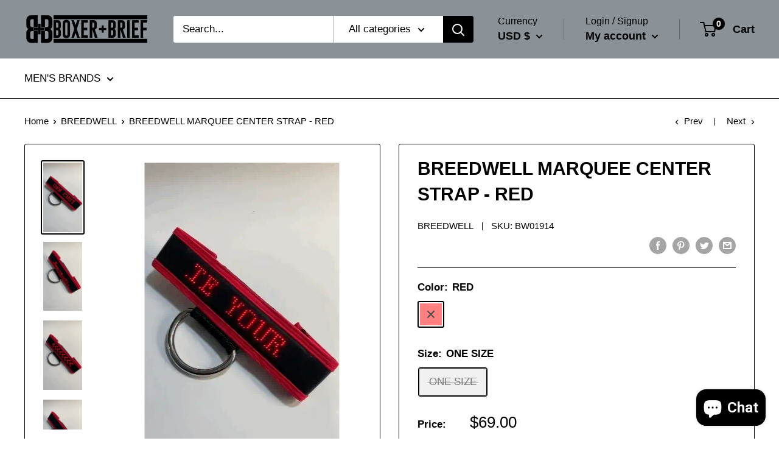

--- FILE ---
content_type: text/javascript
request_url: https://boxerandbrief.com/cdn/shop/t/17/assets/custom.js?v=90373254691674712701607963778
body_size: -543
content:
//# sourceMappingURL=/cdn/shop/t/17/assets/custom.js.map?v=90373254691674712701607963778
